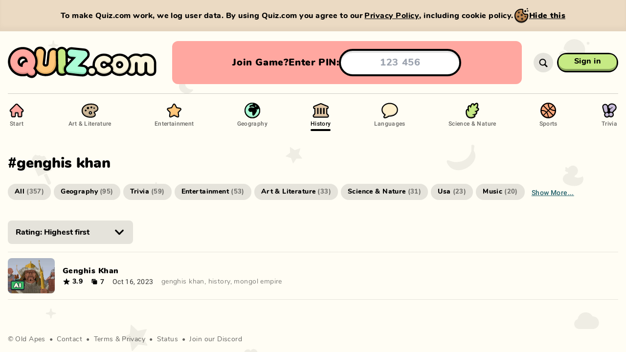

--- FILE ---
content_type: text/html; charset=utf-8
request_url: https://quiz.com/history/genghis%20khan/
body_size: 3755
content:
<!DOCTYPE html><html style="--background-color:#FFFDF4;--background-color-light:#dfddd6;--background-color-dark:#e6e4dc;--background-transition-duration:0s" lang="en" translate="no"><head><meta charSet="utf-8"/><script async="" src="https://www.googletagmanager.com/gtag/js?id=G-K6F8H4HCWB"></script><script>
							window.dataLayer = window.dataLayer || [];
							function gtag(){dataLayer.push(arguments);}
							gtag('js', new Date());
							gtag('config', 'G-K6F8H4HCWB', {
								page_path: window.location.pathname,
							});
						</script><meta name="apple-mobile-web-app-capable" content="yes"/><meta name="viewport" content="width=device-width, initial-scale=1, viewport-fit=cover"/><link rel="icon" type="image/x-icon" sizes="16x16 32x32 48x48" href="/favicon/favicon-2.ico"/><link rel="apple-touch-icon" type="image/png" sizes="180x180" href="/favicon/apple-touch-icon-180x180-2.png"/><link rel="icon" type="image/png" sizes="48x48" href="/favicon/favicon-48x48-2.png"/><link rel="icon" type="image/png" sizes="32x32" href="/favicon/favicon-32x32-2.png"/><link rel="icon" type="image/png" sizes="16x16" href="/favicon/favicon-16x16-2.png"/><link rel="manifest" href="/favicon/site-2.webmanifest"/><title>Quiz.com</title><meta name="description" content="Play 1000s of free quizzes, or create your own. Challenge your friends on any device. Stream friendly."/><meta name="twitter:card" content="summary_large_image"/><meta name="twitter:site" content="@site"/><meta name="twitter:creator" content="@handle"/><meta property="og:title" content="Quiz.com"/><meta property="og:description" content="Play 1000s of free quizzes, or create your own. Challenge your friends on any device. Stream friendly."/><meta property="og:url" content="https://quiz.com/history/genghis%20khan/"/><meta property="og:type" content="website"/><meta property="og:image" content="https://quiz.com/images/share/default-1200x630.jpg?hash=778633b7"/><meta property="og:image:width" content="1200"/><meta property="og:image:height" content="630"/><meta property="og:site_name" content="Quiz.com"/><link rel="canonical" href="https://quiz.com/history/genghis%20khan/"/><meta name="apple-mobile-web-app-title" content="Quiz.com"/><meta name="application-name" content="Quiz.com"/><meta name="robots" content="index,follow"/><meta name="next-head-count" content="28"/><meta name="msapplication-TileColor" content="#FFFDF4"/><meta name="theme-color" content="#FFFDF4"/><link rel="preload" href="/_next/static/css/0a886beb1c92c5c1.css" as="style"/><link rel="stylesheet" href="/_next/static/css/0a886beb1c92c5c1.css" data-n-g=""/><noscript data-n-css=""></noscript><script defer="" nomodule="" src="/_next/static/chunks/polyfills-c67a75d1b6f99dc8.js"></script><script src="/_next/static/chunks/webpack-18b6008ce57d8ac1.js" defer=""></script><script src="/_next/static/chunks/framework-ce84985cd166733a.js" defer=""></script><script src="/_next/static/chunks/main-26f11ea874fd64af.js" defer=""></script><script src="/_next/static/chunks/pages/_app-da1e697acc4a8dc9.js" defer=""></script><script src="/_next/static/chunks/8313-8e1bcf92845878a5.js" defer=""></script><script src="/_next/static/chunks/1716-8c636705151726a4.js" defer=""></script><script src="/_next/static/chunks/1257-75bba519d9dc267f.js" defer=""></script><script src="/_next/static/chunks/9984-a990c621bd5559a2.js" defer=""></script><script src="/_next/static/chunks/1643-cbbee099ce10fc5c.js" defer=""></script><script src="/_next/static/chunks/8810-c8ebf37a25bce76d.js" defer=""></script><script src="/_next/static/chunks/6551-e18830af146f52c7.js" defer=""></script><script src="/_next/static/chunks/pages/category/%5Bcategory%5D/%5B%5B...tags%5D%5D-0b91404a8693622d.js" defer=""></script><script src="/_next/static/dEAAecR0CWFNvruB5tSxL/_buildManifest.js" defer=""></script><script src="/_next/static/dEAAecR0CWFNvruB5tSxL/_ssgManifest.js" defer=""></script></head><body class="bg-background transition-[background] duration-[var(--background-transition-duration)] min-w-full overflow-x-hidden"><div id="__next"><div class="relative z-0 flex flex-col flex-auto"><nav class="print:hidden z-35 h-14 relative w-full md:h-32"><div class="relative top-0 left-0 w-full h-14 md:h-32"><div class="md:custom-container h-14 md:h-full md:relative shadow-soft-1 md:shadow-soft-0 relative w-full px-2 md:px-0 md:mx-auto md:left-[calc(50vw-50%)]"><div class="flex flex-row items-center w-full h-full border-b-1 border-transparent md:border-black-15"><a class="block relative h-full cursor-pointer flex-shrink-0 transition-[width] duration-300 md:transition-none ease-in w-34 md:w-46 lg:w-80" href="/"><div class="absolute w-full h-full"><div class="relative flex flex-col justify-center h-full md:translate-x-0 transform transition-transform duration-300 md:transition-none w-32 md:w-42 lg:w-76"><img src="/images/logo/quiz-multicolor.svg" width="152" height="41" alt="Quiz.com" draggable="false" class="block object-contain object-left w-full h-full"/></div></div></a></div></div></div></nav><div class="md:hidden block w-full pt-6"><div class="flex flex-1 px-4"><div class="rounded-xl bg-answer4 md:p-4 flex flex-col items-center justify-center w-full gap-2 p-4 overflow-hidden"><div class="justify-evenly flex flex-row items-center w-full px-2"><div class="whitespace-nowrap flex flex-row items-center gap-4 font-sans md:text-base lg:text-xl text-base font-black leading-tight tracking-normal text-black capitalize"><div class="md:flex-row md:gap-2 flex flex-col items-center"><div class="lg:block md:hidden block">Join game?</div><div class="lg:hidden md:block hidden">Join?</div><div class="lg:block md:hidden block">Enter PIN:</div><div class="lg:hidden md:block hidden">PIN:</div></div><form class="md:max-w-md justify-center w-full" action="#"><input class="focus:placeholder:text-transparent w-full my-auto font-bold text-center rounded-full h-12 lg:h-14 text-base lg:text-xl bg-fff shadow-inner-hard-1 border-black border-solid border-4" type="text" inputMode="numeric" autoComplete="off" autoCorrect="off" autoCapitalize="none" spellcheck="false" placeholder="123 456" maxLength="7" pattern="[0-9]{3} [0-9]{3}" value=""/></form></div></div></div></div></div><div class="h-full absolute top-0 left-0 w-full opacity-[0.06] pointer-events-none z-0 md:left-[calc(50vw-50%)]" style="background-image:url(&quot;/images/backgrounds/bg-pattern-pages.svg&quot;);background-size:1340px 1060px;background-position:center top"></div><div class="z-1 relative flex flex-col w-full h-full p-0 m-0 overflow-x-hidden"><button class="z-1 md:hidden fixed top-0 left-0 w-full h-full bg-black bg-opacity-50 cursor-default hidden"></button><div class="flex flex-col flex-1 w-full"><div class="md:custom-container md:mx-auto md:min-h-full relative max-w-full py-0 md:left-[calc(50vw-50%)] px-4 md:px-0"><div class="relative flex flex-col w-full min-h-full"><div class="relative md:py-4 md:block hidden"><div class="md:relative bg-theme md:bg-transparent md:rounded-none md:p-0 rounded-2xl top-4 md:top-0 absolute z-10 flex w-full p-4"><div class="md:pb-0 relative flex flex-col items-center w-full pb-4"><div class="md:hidden flex flex-col items-center w-full pt-4"><a class="relative flex group text-black touch-manipulation cursor-pointer pointer-events-auto whitespace-nowrap md:px-8 h-10 px-6 py-0 text-base font-bold" style="border-radius:0"><div class="-inset-1 absolute z-0" style="border-radius:2.9375rem 2.9375rem 2.9375rem 2.9375rem"></div><div class="absolute inset-x-0 top-0 bottom-0 transform group-active:translate-y-0.5 group-active:bottom-0.5 z-1 bg-black" style="border-radius:3.125rem 3.125rem 3.125rem 3.125rem;padding:0.1875rem"><div class="relative w-full h-full"><div class="top-1 absolute inset-x-0 bottom-0 overflow-hidden" style="background-color:#c6ea84;border-radius:2.8125rem 2.8125rem 2.8125rem 2.8125rem"><div class="bg-opacity-30 absolute inset-0 bg-black"></div></div><div class="bottom-1 absolute inset-x-0 top-0 overflow-hidden group-active:bottom-0.5" style="background-color:#c6ea84;border-radius:2.8125rem 2.8125rem 2.8125rem 2.8125rem"><div class="group-hover:bg-opacity-20 bg-fff absolute inset-0 bg-opacity-0"></div></div></div></div><div class="z-1 absolute inset-0 overflow-hidden hidden" style="border-radius:2.8125rem 2.8125rem 2.8125rem 2.8125rem"><div class="bg-opacity-20 absolute top-0 left-0 w-full h-full bg-black" style="left:-100%"></div></div><div class="relative flex flex-row gap-x-4 items-center w-full min-h-full pointer-events-none z-2 transform -translate-y-0.5 group-active:translate-y-0" style="padding:0.1875rem"><div class="flex flex-col flex-1 items-center"><div class="relative"><div class="relative">Sign in</div></div></div></div></a><div class="w-full h-[1px] bg-black bg-opacity-20 my-8"></div></div><div class="md:flex-row md:space-y-0 flex flex-col justify-between w-full space-y-2 font-sans text-base text-left text-black"><a class="whitespace-nowrap group font-roboto md:flex-col md:space-x-0 flex flex-row items-center space-x-3" href="/"><img src="/images/icons/navigation/start.svg" alt="Start" draggable="false" class="md:w-9 md:h-9 w-5 h-5"/><div class="pb-1 md:text-xs text-base font-bold leading-snug transition-opacity group-hover:opacity-100 opacity-60">Start</div><div class="w-full group-hover:opacity-100 opacity-0 transition-opacity h-1 bg-black rounded-full hidden md:block"></div></a><a class="whitespace-nowrap group font-roboto md:flex-col md:space-x-0 flex flex-row items-center space-x-3" href="/art-and-literature/"><img src="/images/icons/navigation/art-and-literature.svg" alt="Art &amp; Literature" draggable="false" class="md:w-9 md:h-9 w-5 h-5"/><div class="pb-1 md:text-xs text-base font-bold leading-snug transition-opacity group-hover:opacity-100 opacity-60">Art &amp; Literature</div><div class="w-full group-hover:opacity-100 opacity-0 transition-opacity h-1 bg-black rounded-full hidden md:block"></div></a><a class="whitespace-nowrap group font-roboto md:flex-col md:space-x-0 flex flex-row items-center space-x-3" href="/entertainment/"><img src="/images/icons/navigation/entertainment.svg" alt="Entertainment" draggable="false" class="md:w-9 md:h-9 w-5 h-5"/><div class="pb-1 md:text-xs text-base font-bold leading-snug transition-opacity group-hover:opacity-100 opacity-60">Entertainment</div><div class="w-full group-hover:opacity-100 opacity-0 transition-opacity h-1 bg-black rounded-full hidden md:block"></div></a><a class="whitespace-nowrap group font-roboto md:flex-col md:space-x-0 flex flex-row items-center space-x-3" href="/geography/"><img src="/images/icons/navigation/geography.svg" alt="Geography" draggable="false" class="md:w-9 md:h-9 w-5 h-5"/><div class="pb-1 md:text-xs text-base font-bold leading-snug transition-opacity group-hover:opacity-100 opacity-60">Geography</div><div class="w-full group-hover:opacity-100 opacity-0 transition-opacity h-1 bg-black rounded-full hidden md:block"></div></a><a class="whitespace-nowrap group font-roboto md:flex-col md:space-x-0 flex flex-row items-center space-x-3" href="/history/"><img src="/images/icons/navigation/history.svg" alt="History" draggable="false" class="md:w-9 md:h-9 w-5 h-5"/><div class="pb-1 md:text-xs text-base font-bold leading-snug transition-opacity group-hover:opacity-100 opacity-100">History</div><div class="w-full group-hover:opacity-100 transition-opacity h-1 bg-black rounded-full hidden md:block opacity-100"></div></a><a class="whitespace-nowrap group font-roboto md:flex-col md:space-x-0 flex flex-row items-center space-x-3" href="/languages/"><img src="/images/icons/navigation/languages.svg" alt="Languages" draggable="false" class="md:w-9 md:h-9 w-5 h-5"/><div class="pb-1 md:text-xs text-base font-bold leading-snug transition-opacity group-hover:opacity-100 opacity-60">Languages</div><div class="w-full group-hover:opacity-100 opacity-0 transition-opacity h-1 bg-black rounded-full hidden md:block"></div></a><a class="whitespace-nowrap group font-roboto md:flex-col md:space-x-0 flex flex-row items-center space-x-3" href="/science-and-nature/"><img src="/images/icons/navigation/science-and-nature.svg" alt="Science &amp; Nature" draggable="false" class="md:w-9 md:h-9 w-5 h-5"/><div class="pb-1 md:text-xs text-base font-bold leading-snug transition-opacity group-hover:opacity-100 opacity-60">Science &amp; Nature</div><div class="w-full group-hover:opacity-100 opacity-0 transition-opacity h-1 bg-black rounded-full hidden md:block"></div></a><a class="whitespace-nowrap group font-roboto md:flex-col md:space-x-0 flex flex-row items-center space-x-3" href="/sports/"><img src="/images/icons/navigation/sports.svg" alt="Sports" draggable="false" class="md:w-9 md:h-9 w-5 h-5"/><div class="pb-1 md:text-xs text-base font-bold leading-snug transition-opacity group-hover:opacity-100 opacity-60">Sports</div><div class="w-full group-hover:opacity-100 opacity-0 transition-opacity h-1 bg-black rounded-full hidden md:block"></div></a><a class="whitespace-nowrap group font-roboto md:flex-col md:space-x-0 flex flex-row items-center space-x-3" href="/trivia/"><img src="/images/icons/navigation/trivia.svg" alt="Trivia" draggable="false" class="md:w-9 md:h-9 w-5 h-5"/><div class="pb-1 md:text-xs text-base font-bold leading-snug transition-opacity group-hover:opacity-100 opacity-60">Trivia</div><div class="w-full group-hover:opacity-100 opacity-0 transition-opacity h-1 bg-black rounded-full hidden md:block"></div></a></div></div></div></div><div class="relative flex flex-col flex-1 w-full h-full"><div class="flex flex-col flex-1 w-full h-full"><div class="flex flex-col items-center w-full"><h1 class="self-start pt-8 pb-4 font-sans text-3xl font-black tracking-normal text-black not-sr-only">#<!-- -->genghis khan</h1><div class="md:flex-wrap md:overflow-x-visible scrollbar-thin scrollbar-track-transparent scrollbar-thumb-white-50 flex flex-row justify-start w-full pt-2 mb-4 overflow-x-auto overflow-y-hidden overflow-y-visible" style="overflow-y:hidden;max-height:96px"><div class="hidden flex-col items-center justify-center py-2 mb-4 ml-2 mr-4 md:hidden"><button class="whitespace-nowrap text-petrol font-roboto block text-sm font-bold leading-snug underline capitalize">Show more...</button></div></div><div class="flex flex-row w-full pt-4 pb-4 text-black bg-theme md:pt-2 px-0"><div class="flex flex-col w-full"><div class="relative inline-block group w-64 mb-4 text-black"><div class=" group-hover:bg-opacity-20 bg-fff group-disabled:bg-opacity-0 absolute inset-0 bg-opacity-0 rounded-lg pointer-events-none"></div><select class="flex-grow w-full pl-4 pr-8 py-3 font-bold rounded-lg bg-black-10 bg-opacity-100"><option value="name+asc">Name: A-Z</option><option value="name+desc">Name: Z-A</option><option value="time+desc">Time: Newest first</option><option value="time+asc">Time: Oldest first</option><option value="ratingAvg+desc" selected="">Rating: Highest first</option><option value="ratingAvg+asc">Rating: Lowest first</option><option value="slideCount+desc">Slide count: Highest first</option><option value="slideCount+asc">Slide count: Lowest first</option></select><div class="right-4 top-1/2 absolute w-6 h-6 transform -translate-y-1/2 pointer-events-none"><svg viewBox="0 0 40 40" xmlns="http://www.w3.org/2000/svg" class="w-full h-full"><path fill="currentColor" d="M17.79 27.84 5.93 15.72a2.55 2.55 0 0 1-.75-1.85 2.69 2.69 0 0 1 2.67-2.71 2.77 2.77 0 0 1 2 .87L19.98 22.5l10.19-10.47a2.68 2.68 0 0 1 4.65 1.84 2.51 2.51 0 0 1-.75 1.85L22.21 27.84a2.88 2.88 0 0 1-2.21 1 2.93 2.93 0 0 1-2.21-1z"></path></svg></div></div></div></div></div></div></div></div></div></div></div></div></div><script id="__NEXT_DATA__" type="application/json">{"props":{"pageProps":{"editorial":null,"categorySlug":"history","tag":"genghis khan"},"__N_SSP":true},"page":"/category/[category]/[[...tags]]","query":{"category":"history","tags":["genghis khan"]},"buildId":"dEAAecR0CWFNvruB5tSxL","isFallback":false,"gssp":true,"scriptLoader":[]}</script></body></html>

--- FILE ---
content_type: image/svg+xml
request_url: https://quiz.com/images/icons/navigation/science-and-nature.svg
body_size: 616
content:
<?xml version="1.0" encoding="UTF-8"?><svg id="a" xmlns="http://www.w3.org/2000/svg" viewBox="0 0 32 32"><path d="M10.04,27.54c3.67,1.54,8.29-.02,9.07-1.28,1.25-2.02-4.47-2.2-3.28-3.01,.25-.17,2.44-.22,4.05-.69,3.1-.91,3.91-3.79,.7-4.22,0,0-1.33-.65,.16-1.1,6.67-1.97,5.8-4.71,2.85-5.28-1.28-.25-1.87,.35,.15-2.89,1.42-2.27,1.13-6.32-1.15-4.46-2.35,1.93-2.9,3.21-3.62,3.19-1.91-.07-.25-3.67-3.01-2.62-1.88,.71-2.8,9.11-3.71,5.43-.92-3.72-3.87-2.19-2.77,3.05,1.16,5.58-.35,5.07-.82,3.77-2.66-7.41-5.18,7.35,1.37,10.11Z" fill="#a8c172"/><path d="M10.04,25.85c3.67,1.54,8.29-.02,9.07-1.28,1.25-2.02-4.45-.64-3.26-1.45,.66-.74,2.42-1.78,4.03-2.25,3.1-.91,3.47-2.44,.26-2.87,0,0-1.4-1.16,.6-2.45,6.67-1.97,5.19-3.09,2.25-3.66-1.03,0-1.27-1.28,.75-4.51,1.42-2.27,.12-4.9-2.16-3.04-2.35,1.93-1.89,1.8-2.61,1.77-1.91-.07-.25-3.67-3.01-2.62-1.88,.71-2.8,9.11-3.71,5.43-.92-3.72-4.19,.13-3.09,5.37,1.16,5.58-.03,2.76-.5,1.45-2.66-7.41-5.18,7.35,1.37,10.11Z" fill="#c6ea84"/><path d="M23.63,4.14c1.3,0,1.28,3.07,.12,4.93-2.02,3.24-1.43,2.64-.15,2.89,2.94,.57,3.82,3.31-2.85,5.28-1.49,.44-.16,1.1-.16,1.1,3.21,.43,2.4,3.31-.7,4.22-1.61,.47-3.8,.53-4.05,.69-1.19,.81,4.53,.99,3.28,3.01-.55,.89-3,1.92-5.68,1.92-1.13,0-2.31-.18-3.4-.64-5.26-2.22-4.67-12.17-2.86-12.17,.44,0,.96,.6,1.49,2.06,.17,.48,.49,.85,.76,.85,.46,0,.8-1.1,.06-4.62-.68-3.28,.21-5.1,1.21-5.1,.6,0,1.22,.66,1.57,2.05,.16,.66,.32,.93,.49,.93,.78,0,1.67-5.77,3.22-6.36,.35-.13,.63-.19,.86-.19,1.54,0,.49,2.75,2.15,2.81h.02c.71,0,1.27-1.28,3.6-3.19,.41-.33,.75-.48,1.03-.48m0-2.21c-.82,0-1.64,.33-2.43,.98-.68,.56-1.23,1.08-1.68,1.52-.56-1.09-1.46-1.64-2.7-1.64h0c-.51,0-1.05,.11-1.64,.34-1.41,.53-2.2,2.03-2.84,3.72-.69-.43-1.35-.49-1.66-.49h0c-.96,0-1.85,.44-2.5,1.25-1.01,1.24-1.37,3.19-1.03,5.56-.78,0-2.6,.38-3.25,3.58-.8,3.95,.33,10.76,5.27,12.84,1.29,.54,2.72,.82,4.25,.82,2.77,0,6.36-1.04,7.55-2.97,.54-.87,.66-1.83,.33-2.72-.03-.09-.07-.18-.11-.27,2.31-.92,3.77-2.8,3.62-4.75-.04-.48-.18-.99-.45-1.47,3.05-1.51,3.71-3.27,3.65-4.62-.07-1.43-.97-2.61-2.43-3.3l.03-.05c1.14-1.82,1.69-4.83,.65-6.71-.56-1.01-1.54-1.61-2.64-1.61h0Z"/></svg>

--- FILE ---
content_type: image/svg+xml
request_url: https://quiz.com/images/icons/icon-label-ai-generated-small.svg
body_size: 1185
content:
<svg clip-rule="evenodd" fill-rule="evenodd" stroke-linejoin="round" stroke-miterlimit="2" viewBox="0 0 67 48" xmlns="http://www.w3.org/2000/svg"><g transform="scale(.517878 .9632)"><path d="m0 0h129v49h-129z" fill="none"/><g fill-rule="nonzero" transform="matrix(1.93096 0 0 1.03821 -1.39801 -.599252)"><path d="m60.1.66h-52.16c-3.95 0-7.17 3.22-7.17 7.17v32.76c0 3.95 3.22 7.17 7.17 7.17h52.16c3.95 0 7.17-3.22 7.17-7.17v-32.76c0-3.95-3.22-7.17-7.17-7.17z" fill="#1a1c2c"/><path d="m7.94 4.54c-2.01 0-3.65 1.64-3.65 3.65v30.04c0 2.01 1.64 3.65 3.65 3.65h52.16c2.01 0 3.65-1.64 3.65-3.65v-30.04c0-2.01-1.64-3.65-3.65-3.65z" fill="#38b764"/></g><g transform="matrix(1.93096 0 0 1.03821 -828.262 -63.7856)"><path d="m451.98 91.699-.605 1.419-.002.005c-.423.979-.887 1.674-1.349 2.112-.563.534-1.395.868-2.539.868-.905 0-1.65-.237-2.247-.661-.67-.476-1.091-1.121-1.259-1.939-.147-.719-.053-1.534.354-2.433.002-.004.004-.008.005-.012l7.229-15.535c.461-.998 1.046-1.708 1.712-2.165.711-.487 1.528-.739 2.458-.739.925 0 1.738.254 2.444.743.656.456 1.237 1.164 1.695 2.157 0 0 7.24 15.539 7.237 15.531.431.909.544 1.729.416 2.446-.15.84-.563 1.489-1.219 1.958-.582.416-1.309.649-2.198.649-1.119 0-1.968-.309-2.579-.827-.535-.454-1.038-1.162-1.461-2.155 0 0-.611-1.422-.611-1.422zm3.733-8.833-.931 2.227h1.87zm18.479 13.237c-1.255 0-2.201-.397-2.875-1.09-.664-.683-1.045-1.634-1.045-2.889v-15.526c0-1.265.384-2.219 1.048-2.897.673-.688 1.618-1.082 2.872-1.082 1.259 0 2.202.398 2.869 1.088.654.677 1.033 1.628 1.033 2.891v15.526c0 1.248-.368 2.194-1.006 2.873-.654.697-1.605 1.106-2.896 1.106z" fill="#fffae6"/><path d="m468.272 88.801v-12.203c0-1.886.629-3.286 1.619-4.297 1.013-1.034 2.414-1.682 4.301-1.682 1.9 0 3.301.657 4.307 1.698.974 1.007 1.595 2.402 1.595 4.281v15.526c0 1.851-.602 3.235-1.548 4.242-.99 1.054-2.402 1.737-4.354 1.737-1.89 0-3.294-.652-4.309-1.696-.326-.335-.611-.71-.848-1.131-.359.721-.884 1.321-1.562 1.806-.892.636-1.999 1.021-3.361 1.021-1.688 0-2.951-.521-3.873-1.302-.723-.614-1.435-1.552-2.005-2.891l-.091-.211h-4.842l-.088.208c-.002.003-.003.006-.004.009-.558 1.293-1.199 2.192-1.809 2.77-.874.829-2.14 1.417-3.915 1.417-1.375 0-2.498-.386-3.405-1.031-1.095-.777-1.786-1.83-2.06-3.167-.221-1.08-.121-2.309.491-3.66.005-.01.01-.02.014-.03 0 0 7.229-15.536 7.226-15.53.638-1.382 1.475-2.345 2.398-2.977 1.038-.711 2.23-1.089 3.588-1.089 1.357 0 2.548.381 3.584 1.1.908.63 1.737 1.589 2.368 2.955 0 0 4.802 10.306 6.583 14.127zm5.92 7.302c1.291 0 2.242-.409 2.896-1.106.638-.679 1.006-1.625 1.006-2.873v-15.526c0-1.263-.379-2.214-1.033-2.891-.667-.69-1.61-1.088-2.869-1.088-1.254 0-2.199.394-2.872 1.082-.664.678-1.048 1.632-1.048 2.897v15.526c0 1.255.381 2.206 1.045 2.889.674.693 1.62 1.09 2.875 1.09zm-24.168-.868c.26-.247 1.185-1.732 1.349-2.112l.002-.005.605-1.419h7.481s.611 1.422.611 1.422c.423.993.926 1.701 1.461 2.155.611.518 1.46.827 2.579.827.889 0 1.616-.233 2.198-.649.656-.469 1.069-1.118 1.219-1.958.128-.717.015-1.537-.416-2.446.003.008-7.237-15.531-7.237-15.531-.458-.993-1.039-1.701-1.695-2.157-.706-.489-1.519-.743-2.444-.743-.93 0-1.747.252-2.458.739-.666.457-1.251 1.167-1.712 2.165l-7.229 15.535c-.001.004-.003.008-.005.012-.407.899-.501 1.714-.354 2.433.168.818.589 1.463 1.259 1.939.597.424 1.342.661 2.247.661 1.144 0 1.976-.334 2.539-.868zm5.689-12.369.939 2.227h-1.87z" fill="#1a1c2c"/></g></g></svg>